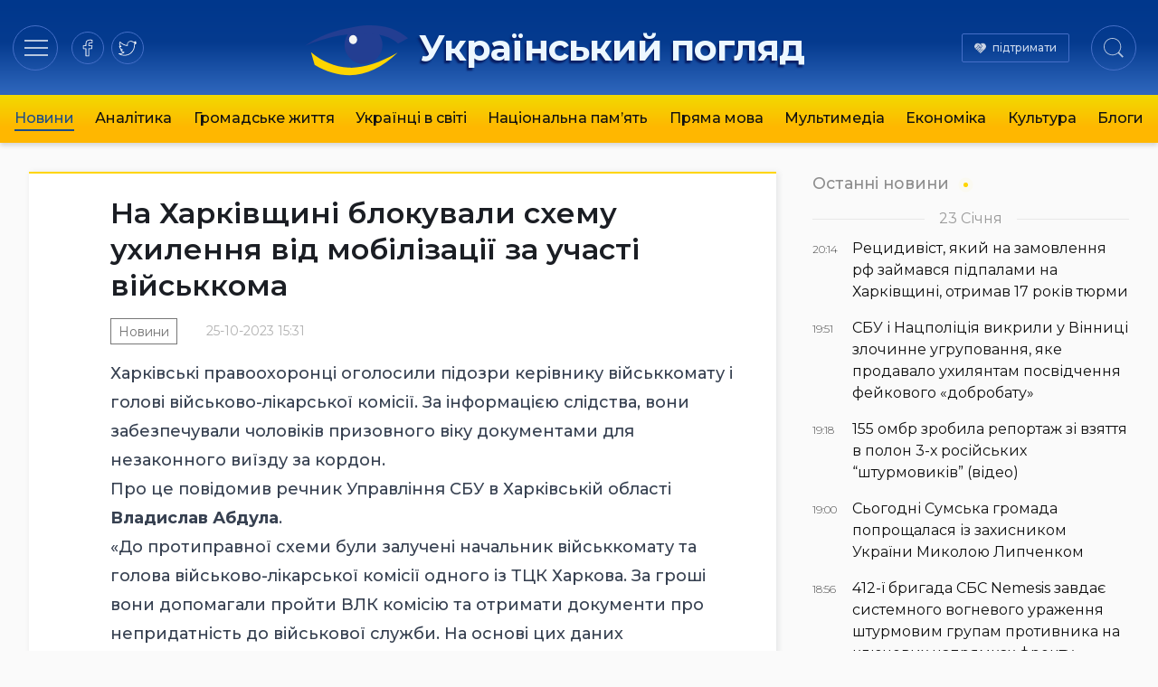

--- FILE ---
content_type: text/html; charset=UTF-8
request_url: https://ukrpohliad.org/news/na-harkivshhyni-blokuvaly-shemu-uhylennya-vid-mobilizatsiyi-za-uchasti-vijskkoma.html
body_size: 14141
content:
<!doctype html>
<html lang="uk">
  <head>
    <meta charset="utf-8">
    <meta name="viewport" content="width=device-width, initial-scale=1">
    <meta name='robots' content='index, follow, max-image-preview:large, max-snippet:-1, max-video-preview:-1' />

	<!-- This site is optimized with the Yoast SEO plugin v19.13 - https://yoast.com/wordpress/plugins/seo/ -->
	<title>На Харківщині блокували схему ухилення від мобілізації за участі військкома | Український погляд</title>
	<link rel="canonical" href="https://ukrpohliad.org/news/na-harkivshhyni-blokuvaly-shemu-uhylennya-vid-mobilizatsiyi-za-uchasti-vijskkoma.html" />
	<meta property="og:locale" content="uk_UA" />
	<meta property="og:type" content="article" />
	<meta property="og:title" content="На Харківщині блокували схему ухилення від мобілізації за участі військкома | Український погляд" />
	<meta property="og:description" content="Харківські правоохоронці оголосили підозри керівнику військкомату і голові військово-лікарської комісії. За інформацією слідства, вони забезпечували чоловіків призовного віку документами для незаконного виїзду за кордон. Про це повідомив речник Управління СБУ в Харківській області Владислав Абдула. «До протиправної схеми були залучені начальник військкомату та голова військово-лікарської комісії одного із ТЦК Харкова. За гроші вони допомагали пройти &hellip;" />
	<meta property="og:url" content="https://ukrpohliad.org/news/na-harkivshhyni-blokuvaly-shemu-uhylennya-vid-mobilizatsiyi-za-uchasti-vijskkoma.html" />
	<meta property="og:site_name" content="Український погляд" />
	<meta property="article:publisher" content="https://www.facebook.com/ukrpohliad" />
	<meta property="article:published_time" content="2023-10-25T13:31:08+00:00" />
	<meta property="og:image" content="https://ukrpohliad.org/wp-content/uploads/2023/10/394453649_2657511357747556_7458376256253107346_n.jpg" />
	<meta property="og:image:width" content="1280" />
	<meta property="og:image:height" content="853" />
	<meta property="og:image:type" content="image/jpeg" />
	<meta name="author" content="editor" />
	<meta name="twitter:card" content="summary_large_image" />
	<meta name="twitter:creator" content="@ukrpohliad" />
	<meta name="twitter:site" content="@ukrpohliad" />
	<script type="application/ld+json" class="yoast-schema-graph">{"@context":"https://schema.org","@graph":[{"@type":"NewsArticle","@id":"https://ukrpohliad.org/news/na-harkivshhyni-blokuvaly-shemu-uhylennya-vid-mobilizatsiyi-za-uchasti-vijskkoma.html#article","isPartOf":{"@id":"https://ukrpohliad.org/news/na-harkivshhyni-blokuvaly-shemu-uhylennya-vid-mobilizatsiyi-za-uchasti-vijskkoma.html"},"author":{"name":"editor","@id":"https://ukrpohliad.org/#/schema/person/6f069823b4f2926d16ee81ecb2e64ce3"},"headline":"На Харківщині блокували схему ухилення від мобілізації за участі військкома","datePublished":"2023-10-25T13:31:08+00:00","dateModified":"2023-10-25T13:31:08+00:00","mainEntityOfPage":{"@id":"https://ukrpohliad.org/news/na-harkivshhyni-blokuvaly-shemu-uhylennya-vid-mobilizatsiyi-za-uchasti-vijskkoma.html"},"wordCount":176,"publisher":{"@id":"https://ukrpohliad.org/#organization"},"image":{"@id":"https://ukrpohliad.org/news/na-harkivshhyni-blokuvaly-shemu-uhylennya-vid-mobilizatsiyi-za-uchasti-vijskkoma.html#primaryimage"},"thumbnailUrl":"https://ukrpohliad.org/wp-content/uploads/2023/10/394453649_2657511357747556_7458376256253107346_n.jpg","articleSection":["Новини"],"inLanguage":"uk"},{"@type":"WebPage","@id":"https://ukrpohliad.org/news/na-harkivshhyni-blokuvaly-shemu-uhylennya-vid-mobilizatsiyi-za-uchasti-vijskkoma.html","url":"https://ukrpohliad.org/news/na-harkivshhyni-blokuvaly-shemu-uhylennya-vid-mobilizatsiyi-za-uchasti-vijskkoma.html","name":"На Харківщині блокували схему ухилення від мобілізації за участі військкома | Український погляд","isPartOf":{"@id":"https://ukrpohliad.org/#website"},"primaryImageOfPage":{"@id":"https://ukrpohliad.org/news/na-harkivshhyni-blokuvaly-shemu-uhylennya-vid-mobilizatsiyi-za-uchasti-vijskkoma.html#primaryimage"},"image":{"@id":"https://ukrpohliad.org/news/na-harkivshhyni-blokuvaly-shemu-uhylennya-vid-mobilizatsiyi-za-uchasti-vijskkoma.html#primaryimage"},"thumbnailUrl":"https://ukrpohliad.org/wp-content/uploads/2023/10/394453649_2657511357747556_7458376256253107346_n.jpg","datePublished":"2023-10-25T13:31:08+00:00","dateModified":"2023-10-25T13:31:08+00:00","breadcrumb":{"@id":"https://ukrpohliad.org/news/na-harkivshhyni-blokuvaly-shemu-uhylennya-vid-mobilizatsiyi-za-uchasti-vijskkoma.html#breadcrumb"},"inLanguage":"uk","potentialAction":[{"@type":"ReadAction","target":["https://ukrpohliad.org/news/na-harkivshhyni-blokuvaly-shemu-uhylennya-vid-mobilizatsiyi-za-uchasti-vijskkoma.html"]}]},{"@type":"ImageObject","inLanguage":"uk","@id":"https://ukrpohliad.org/news/na-harkivshhyni-blokuvaly-shemu-uhylennya-vid-mobilizatsiyi-za-uchasti-vijskkoma.html#primaryimage","url":"https://ukrpohliad.org/wp-content/uploads/2023/10/394453649_2657511357747556_7458376256253107346_n.jpg","contentUrl":"https://ukrpohliad.org/wp-content/uploads/2023/10/394453649_2657511357747556_7458376256253107346_n.jpg","width":1280,"height":853},{"@type":"BreadcrumbList","@id":"https://ukrpohliad.org/news/na-harkivshhyni-blokuvaly-shemu-uhylennya-vid-mobilizatsiyi-za-uchasti-vijskkoma.html#breadcrumb","itemListElement":[{"@type":"ListItem","position":1,"name":"Український погляд","item":"https://ukrpohliad.org/"},{"@type":"ListItem","position":2,"name":"На Харківщині блокували схему ухилення від мобілізації за участі військкома"}]},{"@type":"WebSite","@id":"https://ukrpohliad.org/#website","url":"https://ukrpohliad.org/","name":"Український погляд","description":"«Український погляд» інтернет-видання","publisher":{"@id":"https://ukrpohliad.org/#organization"},"alternateName":"ukrpohliad.org","potentialAction":[{"@type":"SearchAction","target":{"@type":"EntryPoint","urlTemplate":"https://ukrpohliad.org/?s={search_term_string}"},"query-input":"required name=search_term_string"}],"inLanguage":"uk"},{"@type":"Organization","@id":"https://ukrpohliad.org/#organization","name":"Український погляд","alternateName":"ukrpohliad.org","url":"https://ukrpohliad.org/","logo":{"@type":"ImageObject","inLanguage":"uk","@id":"https://ukrpohliad.org/#/schema/logo/image/","url":"https://ukrpohliad.org/wp-content/uploads/2024/01/ukrpohliad-up_for_fb.png","contentUrl":"https://ukrpohliad.org/wp-content/uploads/2024/01/ukrpohliad-up_for_fb.png","width":1024,"height":538,"caption":"Український погляд"},"image":{"@id":"https://ukrpohliad.org/#/schema/logo/image/"},"sameAs":["https://www.facebook.com/ukrpohliad","https://twitter.com/ukrpohliad"]},{"@type":"Person","@id":"https://ukrpohliad.org/#/schema/person/6f069823b4f2926d16ee81ecb2e64ce3","name":"editor","image":{"@type":"ImageObject","inLanguage":"uk","@id":"https://ukrpohliad.org/#/schema/person/image/","url":"https://secure.gravatar.com/avatar/8d799f63af9714fcb480fb4bc69c5c8e?s=96&d=mm&r=g","contentUrl":"https://secure.gravatar.com/avatar/8d799f63af9714fcb480fb4bc69c5c8e?s=96&d=mm&r=g","caption":"editor"},"url":"https://ukrpohliad.org/author/editor"}]}</script>
	<!-- / Yoast SEO plugin. -->


<link rel="stylesheet" href="https://ukrpohliad.org/wp-content/themes/ukrpohliad/public/css/app.2a1133.css">  <link rel="preconnect" href="https://fonts.googleapis.com">
  <link rel="preconnect" href="https://fonts.gstatic.com" crossorigin>
  <!-- <link href="https://fonts.googleapis.com/css2?family=Fira+Sans:ital,wght@0,300;0,400;0,500;0,600;0,700;1,300;1,400;1,500;1,600;1,700&display=swap" rel="stylesheet"> -->
  <link href="https://fonts.googleapis.com/css2?family=Montserrat:ital,wght@0,300;0,400;0,500;0,600;0,700;1,400;1,500;1,600;1,700&display=swap" rel="stylesheet">

  <!-- Google tag (gtag.js) -->
  <script async src="https://www.googletagmanager.com/gtag/js?id=G-F0WZC2762Y"></script>
  <script>
    window.dataLayer = window.dataLayer || [];
    function gtag(){dataLayer.push(arguments);}
    gtag('js', new Date());

    gtag('config', 'G-F0WZC2762Y');
  </script>

    </head>

  <body class="post-template-default single single-post postid-150918 single-format-standard wp-embed-responsive na-harkivshhyni-blokuvaly-shemu-uhylennya-vid-mobilizatsiyi-za-uchasti-vijskkoma.html">
        
    <div id="app">
      <header class="page-header" role="banner">
  <div class="page-header__inner">
    <div class="page-header__section">
      <div class="page-header__hamburger">
        <button data-toggle="modal-menu" class="btn page-header__btn hamburger_btn" title="Навігація"
          type="button" aria-label="Menu" role="button">
          <span class="hamburger__css">
            <span>Навігація по сайту</span>
          </span>
        </button>
      </div>
      <div class="page-header__social">
        <div class="social social-items">
          
                      <a target="_blank" rel="nofollow noopener noreferrer" class="social-item" href="https://www.facebook.com/ukrpohliad" title="на facebook">
              <svg class="social-item__svg" >
                <use xlink:href="/images/spritemap.svg#icon-soc-facebook" />
              </svg>
              
            </a>
                      <a target="_blank" rel="nofollow noopener noreferrer" class="social-item" href="https://x.com/ukrpohliad_org" title="в twitter">
              <svg class="social-item__svg" >
                <use xlink:href="/images/spritemap.svg#icon-soc-twitter" />
              </svg>
              
            </a>
                  </div>
      </div>
    </div>

    <div class="page-header__logo">
      
      
              <a class="logo" href="/" rel="home" title="Український погляд">
          <svg class="top-logo--icon" viewBox="0 0 130 90" style="max-width: 380px;">
  <use xlink:href="#icon-logo-icon" />
</svg>
<span class="top-logo--text">Український погляд</span>        </a>
          </div>

    <div class="page-header__section justify-end">
      <div class="page-header__support">
        <a href="/donation/" class="page-header__support-link">підтримати</a>
      </div>

      <div class="page-header__search">
        <button type="button" class="btn page-header__btn search__btn">
          <span class="btn__inner"><svg class="svg-icon icon-search" width="22" height="22" viewBox="0 0 24 24" version="1.1" xmlns="https://www.w3.org/2000/svg" xmlns:xlink="https://www.w3.org/1999/xlink" xml:space="preserve" style="fill-rule:evenodd;clip-rule:evenodd;stroke-linejoin:round;stroke-miterlimit:1.41421;">
    <title>Пошук по сайту</title>
    <path id="Search-Icon" d="M17.257,18.535c-1.826,1.539 -4.183,2.465 -6.757,2.465c-5.799,0 -10.5,-4.701 -10.5,-10.5c0,-5.799 4.701,-10.5 10.5,-10.5c5.799,0 10.5,4.701 10.5,10.5c0,2.539 -0.901,4.867 -2.4,6.682l5.238,5.278l-1.336,1.359l-5.245,-5.284Zm-6.757,-17.535c5.247,0 9.5,4.253 9.5,9.5c0,5.247 -4.253,9.5 -9.5,9.5c-5.247,0 -9.5,-4.253 -9.5,-9.5c0,-5.247 4.253,-9.5 9.5,-9.5Z" ></path>
</svg></span>
          
        </button>
      </div>
    </div>

    
  </div>

  
    <div class="page-header__nav-wrap">
      
        <nav class="page-header__nav mx-auto"><ul class="ph__nav_list nav__list"><li class="nav__item  nav__item--active-parent"><a class="nav__link" href="https://ukrpohliad.org/news">Новини</a></li>
<li class="nav__item"><a class="nav__link" href="https://ukrpohliad.org/analytics">Аналітика</a></li>
<li class="nav__item"><a class="nav__link" href="https://ukrpohliad.org/life">Громадське життя</a></li>
<li class="nav__item"><a class="nav__link" href="https://ukrpohliad.org/ukrayintsi-v-sviti">Українці в світі</a></li>
<li class="nav__item"><a class="nav__link" href="https://ukrpohliad.org/national-memory">Національна пам&#8217;ять</a></li>
<li class="nav__item"><a class="nav__link" href="https://ukrpohliad.org/komentari">Пряма мова</a></li>
<li class="nav__item"><a class="nav__link" href="https://ukrpohliad.org/multimedia">Мультимедіа</a>
<ul class="nav__sub-menu  nav__sub-menu--level-1">
	<li class="nav__item"><a class="nav__link" href="https://ukrpohliad.org/multimedia/foto">Фото</a></li>
	<li class="nav__item"><a class="nav__link" href="https://ukrpohliad.org/multimedia/video">Відео</a></li>
</ul>
</li>
<li class="nav__item"><a class="nav__link" href="https://ukrpohliad.org/economics">Економіка</a></li>
<li class="nav__item"><a class="nav__link" href="https://ukrpohliad.org/culture">Культура</a></li>
<li class="nav__item"><a class="nav__link" href="https://ukrpohliad.org/blogs">Блоги</a></li>
</ul></nav>
      
    </div>
  

  <div class="super-menu">
  <div class="super-menu__grid">
    <div class="super-menu__nav">
      <div class="super-menu__nav-header super-menu__header">Розділи</div>
      <div class="super-menu__nav-content">меню</div>
    </div>
    <div class="super-menu__tags">
      <div class="super-menu__tags-header super-menu__header">Теми</div>
      <div class="super-menu__tags-content">
                    <ul class="super-menu__tags-list">
                      <li><a title="Україна" href="/tag/ukrayina/">Україна</a></li>
                      <li><a title="Росія" href="/tag/rosiya/">Росія</a></li>
                      <li><a title="Путін" href="/tag/putin/">Путін</a></li>
                      <li><a title="вибори" href="/tag/vy-bory/">вибори</a></li>
                      <li><a title="Янукович" href="/tag/yanukovy-ch/">Янукович</a></li>
                      <li><a title="мова" href="/tag/mova/">мова</a></li>
                      <li><a title="газ" href="/tag/gaz/">газ</a></li>
                      <li><a title="опозиція" href="/tag/opozy-tsiya/">опозиція</a></li>
                      <li><a title="ЄС" href="/tag/yes/">ЄС</a></li>
                      <li><a title="економіка" href="/tag/ekonomika/">економіка</a></li>
                      <li><a title="Голодомор" href="/tag/golodomor/">Голодомор</a></li>
                      <li><a title="корупція" href="/tag/koruptsiya/">корупція</a></li>
                      <li><a title="Стефан Романів" href="/tag/stefan-romaniv/">Стефан Романів</a></li>
                      <li><a title="освіта" href="/tag/osvita/">освіта</a></li>
                      <li><a title="аналіз" href="/tag/analiz/">аналіз</a></li>
                      <li><a title="українське мистецтво" href="/tag/ukrayinske-mystetstvo/">українське мистецтво</a></li>
                      <li><a title="Українська справа" href="/tag/ukrayins-ka-sprava/">Українська справа</a></li>
                      <li><a title="війна" href="/tag/vijna/">війна</a></li>
                      <li><a title="протести" href="/tag/protesty/">протести</a></li>
                      <li><a title="Голова ОУН" href="/tag/golova-oun/">Голова ОУН</a></li>
                      <li><a title="СБУ" href="/tag/sbu/">СБУ</a></li>
                      <li><a title="США" href="/tag/ssha/">США</a></li>
                      <li><a title="Андрій Вальчишин" href="/tag/andrij-val-chy-shy-n/">Андрій Вальчишин</a></li>
                      <li><a title="діаспора" href="/tag/diaspora/">діаспора</a></li>
                      <li><a title="Крим" href="/tag/kry-m/">Крим</a></li>
                      <li><a title="голова ОУН 2011" href="/tag/golova-oun-2011/">голова ОУН 2011</a></li>
                      <li><a title="Львів" href="/tag/l-viv/">Львів</a></li>
                      <li><a title="Московія" href="/tag/moskoviya/">Московія</a></li>
                      <li><a title="Євросоюз" href="/tag/yevrosoyuz/">Євросоюз</a></li>
                      <li><a title="влада" href="/tag/vlada/">влада</a></li>
                    </ul>
      </div>
    </div>
    <div class="super-menu__about">
      <div class="super-menu__about-header super-menu__header">Про видання</div>
      <div class="super-menu__about-content">
        <ul class="super-menu__about-list">
          <li><a title="Редакція" href="/editorship/">Редакція</a></li>
          <li><a title="Реклама" href="/advertising/">Реклама</a></li>
          <li><a title="Розсилка RSS" href="/feed/" target="_blank">Розсилка</a></li>
          
        </ul>
      </div>

      <div class="super-menu__about-header super-menu__header mt-4">Підпишіться на нас</div>
      <div class="super-menu__about-content">
          <ul class="super-menu__social-list">
                          <li><a target="_blank" href="https://www.facebook.com/ukrpohliad" title="на facebook">facebook</a></li>
                          <li><a target="_blank" href="https://x.com/ukrpohliad_org" title="в twitter">twitter</a></li>
                      </ul>
      </div>
    </div>
    <div class="super-menu__info-1 super-menu__contact">
      <div class="contact__title">Редакція</div>
      <a href="/cdn-cgi/l/email-protection#097c607a27797b6c7a7a6a6c677d6c7b496e64686065276a6664" title="Напишіть нам"><span class="__cf_email__" data-cfemail="95e0fce6bbe5e7f0e6e6f6f0fbe1f0e7d5f2f8f4fcf9bbf6faf8">[email&#160;protected]</span></a>
    </div>
    <div class="super-menu__info-2 super-menu__contact">
      <div class="contact__title">Реклама</div>
      <a href="/cdn-cgi/l/email-protection#3f5e5b7f4a544d4f505753565e5b11504d58" title="Напишіть нам"><span class="__cf_email__" data-cfemail="49282d093c223b3926212520282d67263b2e">[email&#160;protected]</span></a>
    </div>
  </div>
</div>



  
</header>






  <main id="main" class="main main__container container--center">
      <div class="single__main-grid">
    <div class="single__content">
                      <div class="article__wrap">

<article class="section__article">
  
  <header class="article__header">
        
        <h1 class="article__title p-name">
      На Харківщині блокували схему ухилення від мобілізації за участі військкома
    </h1>
    <div class="article__meta">
      <time class="updated" datetime="2023-10-25T13:31:08+00:00">
        25-10-2023 15:31
      </time>
      <ul class="article__categories">
          <li class="category__item">
        <a class="category__link" href="https://ukrpohliad.org/news" title="Новини">Новини</a>
      </li>
      </ul>
    </div>
  </header>
  
  
  <div class="article__content prose prose-lg -xl:max-w-none">
    <p>Харківські правоохоронці оголосили підозри керівнику військкомату і голові військово-лікарської комісії. За інформацією слідства, вони забезпечували чоловіків призовного віку документами для незаконного виїзду за кордон.</p>
<p>Про це повідомив речник Управління СБУ в Харківській області <strong>Владислав Абдула</strong>.</p>
<p>«До протиправної схеми були залучені начальник військкомату та голова військово-лікарської комісії одного із ТЦК Харкова. За гроші вони допомагали пройти ВЛК комісію та отримати документи про непридатність до військової служби. На основі цих даних військовозобов’язані чоловіки отримували посвідчення, за допомогою яких могли безперешкодно перетинати кордон», — йдеться в його дописі у Facebook.</p>
<p><a href="https://ukrpohliad.org/wp-content/uploads/2023/10/394453649_2657511357747556_7458376256253107346_n.jpg"><img class="aligncenter size-large wp-image-150919" src="https://ukrpohliad.org/wp-content/uploads/2023/10/394453649_2657511357747556_7458376256253107346_n-1024x682.jpg" alt="394453649_2657511357747556_7458376256253107346_n" width="640" height="426" srcset="https://ukrpohliad.org/wp-content/uploads/2023/10/394453649_2657511357747556_7458376256253107346_n-1024x682.jpg 1024w, https://ukrpohliad.org/wp-content/uploads/2023/10/394453649_2657511357747556_7458376256253107346_n-300x200.jpg 300w, https://ukrpohliad.org/wp-content/uploads/2023/10/394453649_2657511357747556_7458376256253107346_n-215x143.jpg 215w, https://ukrpohliad.org/wp-content/uploads/2023/10/394453649_2657511357747556_7458376256253107346_n-95x63.jpg 95w, https://ukrpohliad.org/wp-content/uploads/2023/10/394453649_2657511357747556_7458376256253107346_n.jpg 1280w" sizes="(max-width: 640px) 100vw, 640px" /></a></p>
<p>У Службі безпеки стверджують, що в деяких випадках «клієнти» навіть не приходили на ВЛК.</p>
<p>Вартість послуг сягала 8 тис. доларів.</p>
<p>За даними слідства, схемою скористалися понад 200 людей.</p>
<p><a href="https://ukrpohliad.org/wp-content/uploads/2023/10/395815700_2657511364414222_7695464829602847987_n.jpg"><img loading="lazy" class="aligncenter size-large wp-image-150920" src="https://ukrpohliad.org/wp-content/uploads/2023/10/395815700_2657511364414222_7695464829602847987_n-1024x784.jpg" alt="395815700_2657511364414222_7695464829602847987_n" width="640" height="490" srcset="https://ukrpohliad.org/wp-content/uploads/2023/10/395815700_2657511364414222_7695464829602847987_n-1024x784.jpg 1024w, https://ukrpohliad.org/wp-content/uploads/2023/10/395815700_2657511364414222_7695464829602847987_n-300x230.jpg 300w, https://ukrpohliad.org/wp-content/uploads/2023/10/395815700_2657511364414222_7695464829602847987_n-215x165.jpg 215w, https://ukrpohliad.org/wp-content/uploads/2023/10/395815700_2657511364414222_7695464829602847987_n.jpg 1045w" sizes="(max-width: 640px) 100vw, 640px" /></a></p>
<p>Як <a href="https://t.me/police_kh_region/21756">додають</a> у<strong> Головному управлінні Нацполіції в Харківській області</strong>, до схеми причетні й інші учасники — слідчі намагаються встановити всіх.</p>
<p>Начальнику військкомату оголосили про підозру за двома статтями Кримінального кодексу України:</p>
<ul>
<li>ч. 3 ст. 332 (сприяння незаконному переправленню осіб через державний кордон України);</li>
<li>ч. 1 ст. 366 (службове підроблення).</li>
</ul>
<p>Голова комісії отримала підозру лише за ст. 366.</p>
<p style="text-align: right;"><em>Джерело: <a href="https://www.mediaport.ua/na-kharkivshchyni-blokuvaly-skhemu-ukhylennya-vid-mobilizatsiyi-za-uchasti-viyskkoma-sbu">mediaport</a></em></p>
  </div>
</article>
<div class="widget__subscribe">
  <div class="subscribe__content">
    <p class="subscribe__head font-semibold">Підписатись на новини!</p>
    <p>Бажаєте першими отримувати важливу інформацію. Підписуйтесь на наші стрічки.</p>
  </div>
  <div class="subscribe__buttons">
    <span><a href="https://news.google.com/publications/CAAqBwgKMJqkqQwwoILuAg?ceid=UA:uk&oc=3" target="_blank" rel="nofollow noopener noreferrer" title="Підпишіться на нас в Google News">Google News</a></span>
    <span><a href="https://www.facebook.com/ukrpohliad" target="_blank" rel="nofollow noopener noreferrer" title="Підпишіться на наш Facebook">Facebook</a></span>
    <span><a href="https://x.com/ukrpohliad_org" target="_blank" rel="nofollow noopener noreferrer" title="Підпишіться на наш twitter">Twitter</a></span>
  </div>
</div><div class="widget-share widget-share--horizontal">
  <span class="widget-share__title">Поділитись</span>
  <div class="share-buttons">
    <div class="share-buttons__list">
              <a target="_blank" rel="nofollow noopener noreferrer" class="share-buttons__item item-facebook"
          href="https://www.facebook.com/sharer/sharer.php?u=https%3A%2F%2Fukrpohliad.org%2Fnews%2Fna-harkivshhyni-blokuvaly-shemu-uhylennya-vid-mobilizatsiyi-za-uchasti-vijskkoma.html" title="Поділитись в facebook">
          <svg role="img" class="share-buttons__svg">
            <use xlink:href="/images/spritemap.svg#icon-soc-facebook" />
          </svg>
          
        </a>
              <a target="_blank" rel="nofollow noopener noreferrer" class="share-buttons__item item-telegram"
          href="https://t.me/share/url?url=https%3A%2F%2Fukrpohliad.org%2Fnews%2Fna-harkivshhyni-blokuvaly-shemu-uhylennya-vid-mobilizatsiyi-za-uchasti-vijskkoma.html&amp;text=%D0%9D%D0%B0+%D0%A5%D0%B0%D1%80%D0%BA%D1%96%D0%B2%D1%89%D0%B8%D0%BD%D1%96+%D0%B1%D0%BB%D0%BE%D0%BA%D1%83%D0%B2%D0%B0%D0%BB%D0%B8+%D1%81%D1%85%D0%B5%D0%BC%D1%83+%D1%83%D1%85%D0%B8%D0%BB%D0%B5%D0%BD%D0%BD%D1%8F+%D0%B2%D1%96%D0%B4+%D0%BC%D0%BE%D0%B1%D1%96%D0%BB%D1%96%D0%B7%D0%B0%D1%86%D1%96%D1%97+%D0%B7%D0%B0+%D1%83%D1%87%D0%B0%D1%81%D1%82%D1%96+%D0%B2%D1%96%D0%B9%D1%81%D1%8C%D0%BA%D0%BA%D0%BE%D0%BC%D0%B0" title="Підпишіться в telegram">
          <svg role="img" class="share-buttons__svg">
            <use xlink:href="/images/spritemap.svg#icon-soc-telegram" />
          </svg>
          
        </a>
              <a target="_blank" rel="nofollow noopener noreferrer" class="share-buttons__item item-twitter"
          href="https://twitter.com/intent/tweet?text=%D0%9D%D0%B0+%D0%A5%D0%B0%D1%80%D0%BA%D1%96%D0%B2%D1%89%D0%B8%D0%BD%D1%96+%D0%B1%D0%BB%D0%BE%D0%BA%D1%83%D0%B2%D0%B0%D0%BB%D0%B8+%D1%81%D1%85%D0%B5%D0%BC%D1%83+%D1%83%D1%85%D0%B8%D0%BB%D0%B5%D0%BD%D0%BD%D1%8F+%D0%B2%D1%96%D0%B4+%D0%BC%D0%BE%D0%B1%D1%96%D0%BB%D1%96%D0%B7%D0%B0%D1%86%D1%96%D1%97+%D0%B7%D0%B0+%D1%83%D1%87%D0%B0%D1%81%D1%82%D1%96+%D0%B2%D1%96%D0%B9%D1%81%D1%8C%D0%BA%D0%BA%D0%BE%D0%BC%D0%B0&amp;url=https%3A%2F%2Fukrpohliad.org%2Fnews%2Fna-harkivshhyni-blokuvaly-shemu-uhylennya-vid-mobilizatsiyi-za-uchasti-vijskkoma.html" title="в twitter">
          <svg role="img" class="share-buttons__svg">
            <use xlink:href="/images/spritemap.svg#icon-soc-twitter" />
          </svg>
          
        </a>
          </div>
  </div>
</div>






</div>









      
              Коментарі
        <div id="remark42"></div>
          </div>
    <div class="single__right-sidebar is-sticky">

      
      <section class="news-list-wrap news-list__last">
        <h2 class="news-list__heading heading--style-last-news">
    <a href="/news/" title="Останні новини">Останні новини</a>
  </h2>

<ul class="news-list__items">
      
          <li class="date-divider-wrap">
        <span class="date-divider">23 Січня</span>
      </li>
            <li class="news-list__item ">
      <a class="ni--style_last " href="https://ukrpohliad.org/news/reczydyvist-yakyj-na-zamovlennya-rf-zajmavsya-pidpalamy-na-harkivshhyni-otrymav-17-rokiv-tyurmy.html" title="Рецидивіст, який на замовлення рф займався підпалами на Харківщині, отримав 17 років тюрми">
        <div class="meta-col">
          <span class="time">20:14</span>
        </div>
        <div class="content-col">
          <span class="title">Рецидивіст, який на замовлення рф займався підпалами на Харківщині, отримав 17 років тюрми</span> 
        </div>
      </a>
    </li>
        
      
            <li class="news-list__item ">
      <a class="ni--style_last " href="https://ukrpohliad.org/news/sbu-i-naczpolicziya-vykryly-u-vinnyczi-zlochynne-ugrupovannya-yake-prodavalo-uhylyantam-posvidchennya-fejkovogo-dobrobatu.html" title="СБУ і Нацполіція викрили у Вінниці злочинне угруповання, яке продавало ухилянтам посвідчення фейкового «добробату»">
        <div class="meta-col">
          <span class="time">19:51</span>
        </div>
        <div class="content-col">
          <span class="title">СБУ і Нацполіція викрили у Вінниці злочинне угруповання, яке продавало ухилянтам посвідчення фейкового «добробату»</span> 
        </div>
      </a>
    </li>
        
      
            <li class="news-list__item ">
      <a class="ni--style_last " href="https://ukrpohliad.org/news/155-ombr-zrobyla-reportazh-zi-vzyattya-v-polon-3-h-rosijskyh-shturmovykiv-video.html" title="155 омбр зробила репортаж зі взяття в полон 3-х російських &amp;#8220;штурмовиків&amp;#8221; (відео)">
        <div class="meta-col">
          <span class="time">19:18</span>
        </div>
        <div class="content-col">
          <span class="title">155 омбр зробила репортаж зі взяття в полон 3-х російських &#8220;штурмовиків&#8221; (відео)</span> 
        </div>
      </a>
    </li>
        
      
            <li class="news-list__item ">
      <a class="ni--style_last " href="https://ukrpohliad.org/news/sogodni-sumska-gromada-poproshhalasya-iz-zahysnykom-ukrayiny-mykoloyu-lypchenkom.html" title="Сьогодні Сумська громада попрощалася із захисником України Миколою Липченком">
        <div class="meta-col">
          <span class="time">19:00</span>
        </div>
        <div class="content-col">
          <span class="title">Сьогодні Сумська громада попрощалася із захисником України Миколою Липченком</span> 
        </div>
      </a>
    </li>
        
      
            <li class="news-list__item ">
      <a class="ni--style_last " href="https://ukrpohliad.org/news/412-yi-brygada-sbs-nemesis-zavdaye-systemnogo-vognevogo-urazhennya-shturmovym-grupam-protyvnyka-na-klyuchovyh-napryamkah-frontu.html" title="412-ї бригада СБС Nemesis завдає системного вогневого ураження штурмовим групам противника на ключових напрямках фронту">
        <div class="meta-col">
          <span class="time">18:56</span>
        </div>
        <div class="content-col">
          <span class="title">412-ї бригада СБС Nemesis завдає системного вогневого ураження штурмовим групам противника на ключових напрямках фронту</span> 
        </div>
      </a>
    </li>
        
      
            <li class="news-list__item ">
      <a class="ni--style_last " href="https://ukrpohliad.org/news/zavtra-24-sichnya-lviv-proshhayetsya-z-geroyem-sergiyem-gornachovym.html" title="Завтра, 24 січня, Львів прощається з Героєм Сергієм Горначовим">
        <div class="meta-col">
          <span class="time">18:48</span>
        </div>
        <div class="content-col">
          <span class="title">Завтра, 24 січня, Львів прощається з Героєм Сергієм Горначовим</span> 
        </div>
      </a>
    </li>
        
  </ul>
<div class="btn-more--in-sidebar">
  <a href="/news/" class="btn-more" title="Останні новини">Більше новин
    <svg class="svg-icon icon-more" viewBox="0 0 14 8" version="1.1" xmlns="https://www.w3.org/2000/svg" xmlns:xlink="https://www.w3.org/1999/xlink">
    <g stroke="#A2A2A2" stroke-width="1" fill="none" fill-rule="evenodd" stroke-linecap="round" stroke-linejoin="round">
        <polyline id="arrowhead" points="9 0 13 4 9 8"></polyline>
        <line x1="12" y1="4" x2="0.5" y2="4" id="Line"></line>
    </g>
</svg>  </a>
</div>
      </section>

      <div class="sidebar-partners">
  <div class="partner-item partner--pos-2">
    <div class="text-xs text-gray-400 mb-2">Автоматична реклама від goggle.com/adsense:</div>
    <script data-cfasync="false" src="/cdn-cgi/scripts/5c5dd728/cloudflare-static/email-decode.min.js"></script><script async src="https://pagead2.googlesyndication.com/pagead/js/adsbygoogle.js?client=ca-pub-1779087890167377"
      crossorigin="anonymous"></script>
    <!-- ukrpohliad--single-right -->
    <ins class="adsbygoogle" style="display:block" data-ad-client="ca-pub-1779087890167377" data-ad-slot="5393626975"
      data-ad-format="auto" data-full-width-responsive="true"></ins>
    <script>
      (adsbygoogle = window.adsbygoogle || []).push({});
    </script>
  </div>

  <div class="partner-item partner--buttons grid grid-cols-2 gap-4 items-center mt-6 mb-10">
    <div class="item col-span-2" style="grid-column: span 2;">
      <a href="https://ounbooks.com/" target="_blank" title="OUNBooks - Книгарня Бандерівців"><img loading="lazy"
        src="/_img/b/ounbooks.png" alt="OUNBooks - Книгарня Бандерівців" style="max-width: 200px;"></a>
    </div>
    <div class="item">
      
      <a href="https://ukrnationalism.com/" target="_blank" title="Націоналістичний портал"><img loading="lazy"
          src="/_img/b/ukrnationalism.png" alt="Націоналістичний портал"></a>
    </div>
    <div class="item">
      
      <a href="https://bandera.if.ua/" target="_blank" title="Історико-меморіальний музей Степана Бандери"><img
          loading="lazy" src="/_img/b/museum-bandera.gif" alt="Історико-меморіальний музей Степана Бандери"></a>
    </div>
  </div>
</div>

    </div>
  </div>

  <section class="news-list-wrap news-list--style-2 container--center">
    <h2 class="news-list__heading style-1">
      <div class="h-inner"><span>Читайте також</span></div>
  </h2>

<div
  class="news-list__items style-2 count--9 grid sm:grid-cols-2 md:grid-cols-3 lg:grid-cols-4 gap-6">
              <div class="news-list__item col ">
      <a class="ni--style-2" href="https://ukrpohliad.org/news/reczydyvist-yakyj-na-zamovlennya-rf-zajmavsya-pidpalamy-na-harkivshhyni-otrymav-17-rokiv-tyurmy.html" title="Рецидивіст, який на замовлення рф займався підпалами на Харківщині, отримав 17 років тюрми">
        <div class="ni__picture img-cover ni__picture--skew"><img class="ni__image" loading="lazy"
            src="https://ukrpohliad.org/wp-content/cache/thumb/fe/d8c28e1770729fe_400x250.png" alt="Рецидивіст, який на замовлення рф займався підпалами на Харківщині, отримав 17 років тюрми">
          <div class="picture__flash-labels"></div>
        </div>
        <div class="content-wrap">
          <span class="title">Рецидивіст, який на замовлення рф займався підпалами на Харківщині, отримав 17 років тюрми</span>
        </div>
      </a>
              <div class="meta style-1">
          <span class="meta-category">
            # <a href="https://ukrpohliad.org/news" title="Новини">Новини</a>
          </span>
        </div>
      
    </div>
              <div class="news-list__item col ">
      <a class="ni--style-2" href="https://ukrpohliad.org/news/sbu-i-naczpolicziya-vykryly-u-vinnyczi-zlochynne-ugrupovannya-yake-prodavalo-uhylyantam-posvidchennya-fejkovogo-dobrobatu.html" title="СБУ і Нацполіція викрили у Вінниці злочинне угруповання, яке продавало ухилянтам посвідчення фейкового «добробату»">
        <div class="ni__picture img-cover ni__picture--skew"><img class="ni__image" loading="lazy"
            src="https://ukrpohliad.org/wp-content/cache/thumb/5c/90c6226dced4f5c_400x250.jpg" alt="СБУ і Нацполіція викрили у Вінниці злочинне угруповання, яке продавало ухилянтам посвідчення фейкового «добробату»">
          <div class="picture__flash-labels"></div>
        </div>
        <div class="content-wrap">
          <span class="title">СБУ і Нацполіція викрили у Вінниці злочинне угруповання, яке продавало ухилянтам посвідчення фейкового «добробату»</span>
        </div>
      </a>
              <div class="meta style-1">
          <span class="meta-category">
            # <a href="https://ukrpohliad.org/news" title="Новини">Новини</a>
          </span>
        </div>
      
    </div>
              <div class="news-list__item col ">
      <a class="ni--style-2" href="https://ukrpohliad.org/news/155-ombr-zrobyla-reportazh-zi-vzyattya-v-polon-3-h-rosijskyh-shturmovykiv-video.html" title="155 омбр зробила репортаж зі взяття в полон 3-х російських &amp;#8220;штурмовиків&amp;#8221; (відео)">
        <div class="ni__picture img-cover ni__picture--skew"><img class="ni__image" loading="lazy"
            src="https://ukrpohliad.org/wp-content/cache/thumb/d2/cf38893a11cd7d2_400x250.webp" alt="155 омбр зробила репортаж зі взяття в полон 3-х російських &amp;#8220;штурмовиків&amp;#8221; (відео)">
          <div class="picture__flash-labels"></div>
        </div>
        <div class="content-wrap">
          <span class="title">155 омбр зробила репортаж зі взяття в полон 3-х російських &#8220;штурмовиків&#8221; (відео)</span>
        </div>
      </a>
              <div class="meta style-1">
          <span class="meta-category">
            # <a href="https://ukrpohliad.org/news" title="Новини">Новини</a>
          </span>
        </div>
      
    </div>
              <div class="news-list__item col ">
      <a class="ni--style-2" href="https://ukrpohliad.org/news/sogodni-sumska-gromada-poproshhalasya-iz-zahysnykom-ukrayiny-mykoloyu-lypchenkom.html" title="Сьогодні Сумська громада попрощалася із захисником України Миколою Липченком">
        <div class="ni__picture img-cover ni__picture--skew"><img class="ni__image" loading="lazy"
            src="https://ukrpohliad.org/wp-content/cache/thumb/50/8cabfcd94381850_400x250.jpg" alt="Сьогодні Сумська громада попрощалася із захисником України Миколою Липченком">
          <div class="picture__flash-labels"></div>
        </div>
        <div class="content-wrap">
          <span class="title">Сьогодні Сумська громада попрощалася із захисником України Миколою Липченком</span>
        </div>
      </a>
              <div class="meta style-1">
          <span class="meta-category">
            # <a href="https://ukrpohliad.org/news" title="Новини">Новини</a>
          </span>
        </div>
      
    </div>
              <div class="news-list__item col ">
      <a class="ni--style-2" href="https://ukrpohliad.org/news/412-yi-brygada-sbs-nemesis-zavdaye-systemnogo-vognevogo-urazhennya-shturmovym-grupam-protyvnyka-na-klyuchovyh-napryamkah-frontu.html" title="412-ї бригада СБС Nemesis завдає системного вогневого ураження штурмовим групам противника на ключових напрямках фронту">
        <div class="ni__picture img-cover ni__picture--skew"><img class="ni__image" loading="lazy"
            src="https://ukrpohliad.org/wp-content/cache/thumb/09/1b7787c1345bd09_400x250.webp" alt="412-ї бригада СБС Nemesis завдає системного вогневого ураження штурмовим групам противника на ключових напрямках фронту">
          <div class="picture__flash-labels"></div>
        </div>
        <div class="content-wrap">
          <span class="title">412-ї бригада СБС Nemesis завдає системного вогневого ураження штурмовим групам противника на ключових напрямках фронту</span>
        </div>
      </a>
              <div class="meta style-1">
          <span class="meta-category">
            # <a href="https://ukrpohliad.org/news" title="Новини">Новини</a>
          </span>
        </div>
      
    </div>
              <div class="news-list__item col ">
      <a class="ni--style-2" href="https://ukrpohliad.org/news/zavtra-24-sichnya-lviv-proshhayetsya-z-geroyem-sergiyem-gornachovym.html" title="Завтра, 24 січня, Львів прощається з Героєм Сергієм Горначовим">
        <div class="ni__picture img-cover ni__picture--skew"><img class="ni__image" loading="lazy"
            src="https://ukrpohliad.org/wp-content/cache/thumb/11/947c3f870df8711_400x250.jpg" alt="Завтра, 24 січня, Львів прощається з Героєм Сергієм Горначовим">
          <div class="picture__flash-labels"></div>
        </div>
        <div class="content-wrap">
          <span class="title">Завтра, 24 січня, Львів прощається з Героєм Сергієм Горначовим</span>
        </div>
      </a>
              <div class="meta style-1">
          <span class="meta-category">
            # <a href="https://ukrpohliad.org/news" title="Новини">Новини</a>
          </span>
        </div>
      
    </div>
              <div class="news-list__item col ">
      <a class="ni--style-2" href="https://ukrpohliad.org/news/operatyvna-informacziya-genshtabu-zsu-stanom-na-1600-23-01-2026-shhodo-rosijskogo-vtorgnennya.html" title="Оперативна інформація Генштабу ЗСУ станом на 16:00 23.01.2026 щодо російського вторгнення">
        <div class="ni__picture img-cover ni__picture--skew"><img class="ni__image" loading="lazy"
            src="https://ukrpohliad.org/wp-content/cache/thumb/66/8f1f26dfbcc3b66_400x250.jpg" alt="Оперативна інформація Генштабу ЗСУ станом на 16:00 23.01.2026 щодо російського вторгнення">
          <div class="picture__flash-labels"></div>
        </div>
        <div class="content-wrap">
          <span class="title">Оперативна інформація Генштабу ЗСУ станом на 16:00 23.01.2026 щодо російського вторгнення</span>
        </div>
      </a>
              <div class="meta style-1">
          <span class="meta-category">
            # <a href="https://ukrpohliad.org/news" title="Новини">Новини</a>
          </span>
        </div>
      
    </div>
              <div class="news-list__item col ">
      <a class="ni--style-2" href="https://ukrpohliad.org/news/vtikach-planuvav-vyyihaty-v-moldovu-v-mikroavtobusi-sered-yashhykiv-z-pid-bananiv.html" title="Втікач планував виїхати в Молдову в мікроавтобусі серед ящиків з-під бананів">
        <div class="ni__picture img-cover ni__picture--skew"><img class="ni__image" loading="lazy"
            src="https://ukrpohliad.org/wp-content/cache/thumb/67/4c7bbce9192dc67_400x250.jpeg" alt="Втікач планував виїхати в Молдову в мікроавтобусі серед ящиків з-під бананів">
          <div class="picture__flash-labels"></div>
        </div>
        <div class="content-wrap">
          <span class="title">Втікач планував виїхати в Молдову в мікроавтобусі серед ящиків з-під бананів</span>
        </div>
      </a>
              <div class="meta style-1">
          <span class="meta-category">
            # <a href="https://ukrpohliad.org/news" title="Новини">Новини</a>
          </span>
        </div>
      
    </div>
          </div>

</section>

  

  <section class="news-list-wrap news-list--style-2 container--center">
    
      <h2 class="news-list__heading style-1">
      <a href="https://ukrpohliad.org/multimedia" title="Мультимедіа" class="h-inner">
      <svg class="heading__icon icon--multimedia" width="29" height="29">
        <use xlink:href="/images/spritemap.svg#icon-header-multimedia"></use>
      </svg>
      <span>Мультимедіа</span>
    </a>
  </h2>

<div
  class="news-list__items style-2 count--8 grid sm:grid-cols-2 md:grid-cols-3 lg:grid-cols-4 gap-6">
              <div class="news-list__item col ">
      <a class="ni--style-2" href="https://ukrpohliad.org/multimedia/video/u-sumah-prezentuvaly-knygu-inkodumstvo-na-sumshhyni.html" title="У Сумах презентували книгу «Інкодумство на Сумщині»">
        <div class="ni__picture img-cover ni__picture--skew"><img class="ni__image" loading="lazy"
            src="https://ukrpohliad.org/wp-content/cache/thumb/6c/882f81eb60b3e6c_400x250.jpg" alt="У Сумах презентували книгу «Інкодумство на Сумщині»">
          <div class="picture__flash-labels"></div>
        </div>
        <div class="content-wrap">
          <span class="title">У Сумах презентували книгу «Інкодумство на Сумщині»</span>
        </div>
      </a>
              <div class="meta style-1">
          <span class="meta-category">
            # <a href="https://ukrpohliad.org/multimedia/video" title="Відео">Відео</a>
          </span>
        </div>
      
    </div>
              <div class="news-list__item col ">
      <a class="ni--style-2" href="https://ukrpohliad.org/multimedia/video/vijna-vid-ping-pongu-do-shahovoyi-gry.html" title="Війна: від «пінг-понгу» до «шахової гри»">
        <div class="ni__picture img-cover ni__picture--skew"><img class="ni__image" loading="lazy"
            src="https://ukrpohliad.org/wp-content/cache/thumb/50/9a5033c5fbb8050_400x250.jpg" alt="Війна: від «пінг-понгу» до «шахової гри»">
          <div class="picture__flash-labels"></div>
        </div>
        <div class="content-wrap">
          <span class="title">Війна: від «пінг-понгу» до «шахової гри»</span>
        </div>
      </a>
              <div class="meta style-1">
          <span class="meta-category">
            # <a href="https://ukrpohliad.org/multimedia/video" title="Відео">Відео</a>
          </span>
        </div>
      
    </div>
              <div class="news-list__item col ">
      <a class="ni--style-2" href="https://ukrpohliad.org/multimedia/video/2025-j-stav-rokom-koly-dron-za-500-peremig-voyennu-teoriyu-mynulogo-stolittya.html" title="2025-й став роком, коли дрон за $500 переміг воєнну теорію минулого століття">
        <div class="ni__picture img-cover ni__picture--skew"><img class="ni__image" loading="lazy"
            src="https://ukrpohliad.org/wp-content/cache/thumb/1a/66952d6f5cbce1a_400x250.jpg" alt="2025-й став роком, коли дрон за $500 переміг воєнну теорію минулого століття">
          <div class="picture__flash-labels"></div>
        </div>
        <div class="content-wrap">
          <span class="title">2025-й став роком, коли дрон за $500 переміг воєнну теорію минулого століття</span>
        </div>
      </a>
              <div class="meta style-1">
          <span class="meta-category">
            # <a href="https://ukrpohliad.org/multimedia/video" title="Відео">Відео</a>
          </span>
        </div>
      
    </div>
              <div class="news-list__item col ">
      <a class="ni--style-2" href="https://ukrpohliad.org/multimedia/video/podvyg-bilasa-i-danylyshyna.html" title="Подвиг Біласа і Данилишина">
        <div class="ni__picture img-cover ni__picture--skew"><img class="ni__image" loading="lazy"
            src="https://ukrpohliad.org/wp-content/cache/thumb/00/953fdf10a8d8100_400x250.jpg" alt="Подвиг Біласа і Данилишина">
          <div class="picture__flash-labels"></div>
        </div>
        <div class="content-wrap">
          <span class="title">Подвиг Біласа і Данилишина</span>
        </div>
      </a>
              <div class="meta style-1">
          <span class="meta-category">
            # <a href="https://ukrpohliad.org/multimedia/video" title="Відео">Відео</a>
          </span>
        </div>
      
    </div>
              <div class="news-list__item col ">
      <a class="ni--style-2" href="https://ukrpohliad.org/multimedia/video/fakelnyj-pohid-do-117-richnyczi-stepana-bandery.html" title="Факельний похід до 117 річниці Степана Бандери">
        <div class="ni__picture img-cover ni__picture--skew"><img class="ni__image" loading="lazy"
            src="https://ukrpohliad.org/wp-content/cache/thumb/e2/5806e5853acebe2_400x250.webp" alt="Факельний похід до 117 річниці Степана Бандери">
          <div class="picture__flash-labels"></div>
        </div>
        <div class="content-wrap">
          <span class="title">Факельний похід до 117 річниці Степана Бандери</span>
        </div>
      </a>
              <div class="meta style-1">
          <span class="meta-category">
            # <a href="https://ukrpohliad.org/multimedia/video" title="Відео">Відео</a>
          </span>
        </div>
      
    </div>
              <div class="news-list__item col ">
      <a class="ni--style-2" href="https://ukrpohliad.org/multimedia/video/stepan-bandera-symvol-i-oriyentyr-viktor-rog.html" title="Степан Бандера: символ і орієнтир — Віктор Рог">
        <div class="ni__picture img-cover ni__picture--skew"><img class="ni__image" loading="lazy"
            src="https://ukrpohliad.org/wp-content/cache/thumb/69/7ce0c0a9f7cc669_400x250.jpg" alt="Степан Бандера: символ і орієнтир — Віктор Рог">
          <div class="picture__flash-labels"></div>
        </div>
        <div class="content-wrap">
          <span class="title">Степан Бандера: символ і орієнтир — Віктор Рог</span>
        </div>
      </a>
              <div class="meta style-1">
          <span class="meta-category">
            # <a href="https://ukrpohliad.org/main" title="Головне">Головне</a>
          </span>
        </div>
      
    </div>
              <div class="news-list__item col ">
      <a class="ni--style-2" href="https://ukrpohliad.org/news/chomu-ideyi-bandery-peremagayut-v-ukrayini-radio-nezalezhnist-z-solomiyeyu-farion-i-yaroslavom-svatkom.html" title="Чому ідеї Бандери перемагають в Україні: Радіо Незалежність з Соломією Фаріон і Ярославом Сватком">
        <div class="ni__picture img-cover ni__picture--skew"><img class="ni__image" loading="lazy"
            src="https://ukrpohliad.org/wp-content/cache/thumb/f9/9a04f261a966af9_400x250.jpeg" alt="Чому ідеї Бандери перемагають в Україні: Радіо Незалежність з Соломією Фаріон і Ярославом Сватком">
          <div class="picture__flash-labels"></div>
        </div>
        <div class="content-wrap">
          <span class="title">Чому ідеї Бандери перемагають в Україні: Радіо Незалежність з Соломією Фаріон і Ярославом Сватком</span>
        </div>
      </a>
              <div class="meta style-1">
          <span class="meta-category">
            # <a href="https://ukrpohliad.org/news" title="Новини">Новини</a>
          </span>
        </div>
      
    </div>
              <div class="news-list__item col ">
      <a class="ni--style-2" href="https://ukrpohliad.org/multimedia/video/valentyn-moroz-dysydent-i-naczionalist.html" title="Валентин Мороз &amp;#8211; дисидент і націоналіст">
        <div class="ni__picture img-cover ni__picture--skew"><img class="ni__image" loading="lazy"
            src="https://ukrpohliad.org/wp-content/cache/thumb/2b/e8b2aaea671ba2b_400x250.jpeg" alt="Валентин Мороз &amp;#8211; дисидент і націоналіст">
          <div class="picture__flash-labels"></div>
        </div>
        <div class="content-wrap">
          <span class="title">Валентин Мороз &#8211; дисидент і націоналіст</span>
        </div>
      </a>
              <div class="meta style-1">
          <span class="meta-category">
            # <a href="https://ukrpohliad.org/multimedia/video" title="Відео">Відео</a>
          </span>
        </div>
      
    </div>
  </div>

  </section>
  </main>

  

<footer class="page-footer">
  <div class="container--center">
    
    <div class="flex flex-wrap">
      <div class="w-full pr-4 sm:w-2/3 md:w-3/4 lg:w-1/3 footer-logo__col">
        <div class="footer__logo">
                      <a class="logo" href="/" rel="home" title="Український погляд">
              <svg class="footer-logo--icon" viewBox="0 0 130 90" style="max-width: 380px;">
  <use xlink:href="#icon-logo-icon" />
</svg>
<span class="footer-logo--text">Український погляд</span>            </a>
                  </div>
        <p class="footer__text">©2009-2024, Український погляд.</p>
        <p class="footer__text--small">Використання матеріалів сайту лише за&nbsp;умови посилання (для інтернет-видань —
          гіперпосилання) на&nbsp;«ukrpohliad.org».</p>
        <p class="footer__text--small">Рекламні матеріали позначаються позначкою&nbsp;ad.</p>
        <p class="footer__text--small legal-support"><a title="Політика конфіденційності" href="https://ukrpohliad.org/privacy-policy">Політика конфіденційності</a></p>
      </div>

      
      <div class="lg:pr-4 flex-grow">
        <section class="footer__widget">
          <h3 class="widget__title">Про видання</h3>
          <ul class="footer-menu--about">
            <li><a title="Редакція" href="https://ukrpohliad.org/editorship">Редакція</a></li>
            <li><a title="Реклама" href="https://ukrpohliad.org/advertising">Реклама</a></li>
            
            <li><a title="Розсилка RSS" href="/feed/" target="_blank">Розсилка</a></li>
            
          </ul>
        </section>
      </div>

      <div class="w-full md:w-full pl-0 lg:w-1/2 lg:pl-4">
        <section class="footer__widget">
          <h3 class="widget__title">Рубрики</h3>
          <ul class="footer-menu--categories">
            <li class="fnav__item"><a class="fnav__link" href="https://ukrpohliad.org/news">Новини</a></li>
            <li class="fnav__item"><a class="fnav__link" href="https://ukrpohliad.org/analytics">Аналітика</a></li>
            <li class="fnav__item"><a class="fnav__link" href="https://ukrpohliad.org/life">Громадське життя</a></li>
            <li class="fnav__item"><a class="fnav__link" href="https://ukrpohliad.org/ukrayintsi-v-sviti">Українці в світі</a></li>
            <li class="fnav__item"><a class="fnav__link" href="https://ukrpohliad.org/national-memory">Національна пам’ять</a></li>
            <li class="fnav__item"><a class="fnav__link" href="https://ukrpohliad.org/komentari">Пряма мова</a></li>
            <li class="fnav__item"><a class="fnav__link" href="https://ukrpohliad.org/multimedia">Мультимедіа</a></li>
            <li class="fnav__item"><a class="fnav__link" href="https://ukrpohliad.org/economics">Економіка</a></li>
            <li class="fnav__item"><a class="fnav__link" href="https://ukrpohliad.org/culture">Культура</a></li>
            <li class="fnav__item"><a class="fnav__link" href="https://ukrpohliad.org/blogs">Блоги</a></li>
            <li class="fnav__item"><a class="fnav__link" href="https://ukrpohliad.org/calendar">Історичний календар</a></li>
          </ul>
          
           
        </section>

      </div>
    </div>
  </div>
</footer>

<svg xmlns="http://www.w3.org/2000/svg" xmlns:xlink="http://www.w3.org/1999/xlink" style="display: none;">
<symbol id="icon-logo-icon" viewBox="0 0 130 90">
  <defs><filter id="a" width="202.5%" height="262.5%" x="-51.3%" y="-81.2%" filterUnits="objectBoundingBox"><feGaussianBlur in="SourceGraphic" stdDeviation="13"/></filter></defs><g fill="none" fill-rule="evenodd" transform="translate(4 20)"><ellipse cx="60.818" cy="24.783" fill="#F5F5F4" filter="url(#a)" rx="38.038" ry="24"/><circle cx="64.781" cy="21.783" r="21" fill="#233E92"/><ellipse cx="53.281" cy="15.783" fill="#F5F5F4" rx="4.5" ry="5"/><path fill="#233E92" d="M114.069611,14.3008185 L103.045776,20.1451331 C94.5816996,12.2975739 80.5694112,8.62412215 61.0089111,9.1247779 C41.4484111,9.62543365 21.1121074,14.178046 0,22.7826148 C13.4819743,12.643119 32.2193807,5.54344855 56.2122192,1.48360358 C80.2050578,-2.57624139 99.4908549,1.6961636 114.069611,14.3008185 Z"/><path fill="#FED500" d="M6.78060913,29.7826148 C19.2550354,40.1966265 32.9966431,45.8725247 48.0054321,46.8103095 C63.0142212,47.7480943 81.1535136,42.2387712 102.423309,30.2823402 C85.6898702,46.8110063 68.0077185,55.0987365 49.3768543,55.1455307 C36.352262,55.1455307 23.4868469,51.3578921 10.7806091,43.7826148 L6.78060913,29.7826148 Z"/></g>
</symbol>
</svg>

<div class="modal-search" aria-label="search">
  <div class="form-wrap">
    <div class="form-inner">
      <form role="search" method="get" class="modal-search__form" action="https://ukrpohliad.org/">
        <label class="DocSearch-MagnifierLabel" for="docsearch-input" id="docsearch-label"><svg width="20"
            height="20" class="DocSearch-Search-Icon" viewBox="0 0 20 20">
            <path
              d="M14.386 14.386l4.0877 4.0877-4.0877-4.0877c-2.9418 2.9419-7.7115 2.9419-10.6533 0-2.9419-2.9418-2.9419-7.7115 0-10.6533 2.9418-2.9419 7.7115-2.9419 10.6533 0 2.9419 2.9418 2.9419 7.7115 0 10.6533z"
              stroke="currentColor" fill="none" fill-rule="evenodd" stroke-linecap="round" stroke-linejoin="round">
            </path>
          </svg></label>
        <input class="modal-search__field" id="docsearch-input" aria-autocomplete="both" aria-label="Search"
          aria-labelledby="docsearch-label" autocomplete="off" autocorrect="off" autocapitalize="off" spellcheck="false"
          autofocus="true" placeholder="Введіть текст пошуку" maxlength="64" type="search" value=""
          name="s">
        <div class="loading"><div id="loading-nest-1"></div></div>
        <button type="reset" title="Clear the query" class="DocSearch-Reset" aria-label="Clear the query"><svg
            width="20" height="20" viewBox="0 0 20 20">
            <path d="M10 10l5.09-5.09L10 10l5.09 5.09L10 10zm0 0L4.91 4.91 10 10l-5.09 5.09L10 10z"
              stroke="currentColor" fill="none" fill-rule="evenodd" stroke-linecap="round" stroke-linejoin="round">
            </path>
          </svg></button>
      </form>
      <div class="modal-search__results"></div>
    </div>
  </div>
  
</div>
  
  <script>
    // https://www.vidal-rosset.net/installing_comment_engine_remark42.html
    var remark_config = {
      host: 'https://comments.ukrpohliad.org',
      // site_id: 'ukrpohliad',
      site_id: 'ukrpohliad',
      // url: '', // optional param; if it isn't defined
      // `window.location.origin + window.location.pathname` will be used,
      components: ['embed', 'last-comments'],
      max_shown_comments: 100,
      theme: 'light',
      // page_title: 'My custom title for a page',
      locale: 'ua',
      show_email_subscription: true,
      simple_view: true,
      // прибираю copyright remark42
      no_footer: true
    }
  </script>

<script>!function(e,n){for(var o=0;o<e.length;o++){var r=n.createElement("script"),c=".js",d=n.head||n.body;"noModule"in r?(r.type="module",c=".mjs"):r.async=!0,r.defer=!0,r.src=remark_config.host+"/web/"+e[o]+c,d.appendChild(r)}}(remark_config.components||["embed"],document);</script>    </div>

        <script src="https://ukrpohliad.org/wp-includes/js/jquery/jquery.min.js"></script><script src="https://ukrpohliad.org/wp-includes/js/jquery/jquery-migrate.min.js"></script><script>
(()=>{"use strict";var r,e={},o={};function t(r){var s=o[r];if(void 0!==s)return s.exports;var a=o[r]={exports:{}};return e[r](a,a.exports,t),a.exports}t.m=e,r=[],t.O=(e,o,s,a)=>{if(!o){var n=1/0;for(u=0;u<r.length;u++){o=r[u][0],s=r[u][1],a=r[u][2];for(var i=!0,f=0;f<o.length;f++)(!1&a||n>=a)&&Object.keys(t.O).every((r=>t.O[r](o[f])))?o.splice(f--,1):(i=!1,a<n&&(n=a));if(i){r.splice(u--,1);var l=s();void 0!==l&&(e=l)}}return e}a=a||0;for(var u=r.length;u>0&&r[u-1][2]>a;u--)r[u]=r[u-1];r[u]=[o,s,a]},t.o=(r,e)=>Object.prototype.hasOwnProperty.call(r,e),(()=>{var r={666:0};t.O.j=e=>0===r[e];var e=(e,o)=>{var s,a,n=o[0],i=o[1],f=o[2],l=0;if(n.some((e=>0!==r[e]))){for(s in i)t.o(i,s)&&(t.m[s]=i[s]);if(f)var u=f(t)}for(e&&e(o);l<n.length;l++)a=n[l],t.o(r,a)&&r[a]&&r[a][0](),r[a]=0;return t.O(u)},o=self.webpackChunk_roots_bud_sage_sage=self.webpackChunk_roots_bud_sage_sage||[];o.forEach(e.bind(null,0)),o.push=e.bind(null,o.push.bind(o))})()})();
</script><script src="https://ukrpohliad.org/wp-content/themes/ukrpohliad/public/js/575.25a001.js"></script><script src="https://ukrpohliad.org/wp-content/themes/ukrpohliad/public/js/app.3c1ec6.js"></script>      <script defer src="https://static.cloudflareinsights.com/beacon.min.js/vcd15cbe7772f49c399c6a5babf22c1241717689176015" integrity="sha512-ZpsOmlRQV6y907TI0dKBHq9Md29nnaEIPlkf84rnaERnq6zvWvPUqr2ft8M1aS28oN72PdrCzSjY4U6VaAw1EQ==" data-cf-beacon='{"version":"2024.11.0","token":"7358e4c5f30947d09d62ba5faec6fa11","r":1,"server_timing":{"name":{"cfCacheStatus":true,"cfEdge":true,"cfExtPri":true,"cfL4":true,"cfOrigin":true,"cfSpeedBrain":true},"location_startswith":null}}' crossorigin="anonymous"></script>
</body>
</html>

<!-- Performance optimized by Docket Cache: https://wordpress.org/plugins/docket-cache -->


--- FILE ---
content_type: text/html; charset=utf-8
request_url: https://www.google.com/recaptcha/api2/aframe
body_size: 249
content:
<!DOCTYPE HTML><html><head><meta http-equiv="content-type" content="text/html; charset=UTF-8"></head><body><script nonce="9IjlSuv2MSiVIdB1UDKsQA">/** Anti-fraud and anti-abuse applications only. See google.com/recaptcha */ try{var clients={'sodar':'https://pagead2.googlesyndication.com/pagead/sodar?'};window.addEventListener("message",function(a){try{if(a.source===window.parent){var b=JSON.parse(a.data);var c=clients[b['id']];if(c){var d=document.createElement('img');d.src=c+b['params']+'&rc='+(localStorage.getItem("rc::a")?sessionStorage.getItem("rc::b"):"");window.document.body.appendChild(d);sessionStorage.setItem("rc::e",parseInt(sessionStorage.getItem("rc::e")||0)+1);localStorage.setItem("rc::h",'1769226904326');}}}catch(b){}});window.parent.postMessage("_grecaptcha_ready", "*");}catch(b){}</script></body></html>